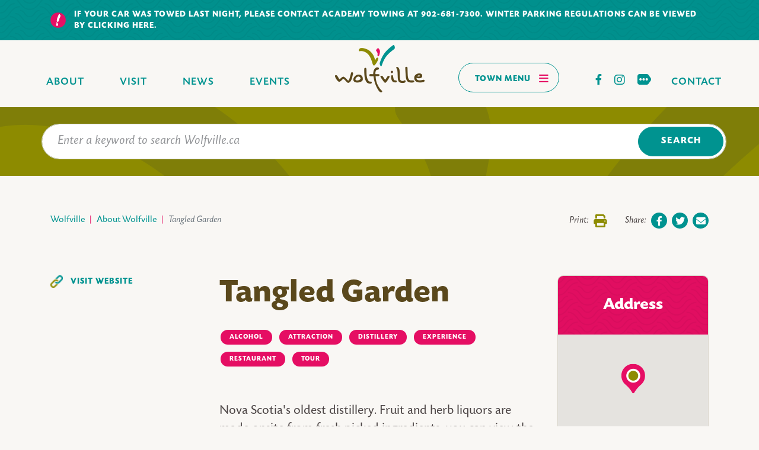

--- FILE ---
content_type: text/html; charset=UTF-8
request_url: https://wolfville.ca/about-wolfville/businesses/tangled-garden?listing_category=36
body_size: 12149
content:
<!DOCTYPE html>
<html lang="en" dir="ltr" prefix="content: http://purl.org/rss/1.0/modules/content/  dc: http://purl.org/dc/terms/  foaf: http://xmlns.com/foaf/0.1/  og: http://ogp.me/ns#  rdfs: http://www.w3.org/2000/01/rdf-schema#  schema: http://schema.org/  sioc: http://rdfs.org/sioc/ns#  sioct: http://rdfs.org/sioc/types#  skos: http://www.w3.org/2004/02/skos/core#  xsd: http://www.w3.org/2001/XMLSchema# ">
  <head>
    <meta charset="utf-8" />
<noscript><style>form.antibot * :not(.antibot-message) { display: none !important; }</style>
</noscript><script async src="https://www.googletagmanager.com/gtag/js?id=UA-3438095-1"></script>
<script>window.dataLayer = window.dataLayer || [];function gtag(){dataLayer.push(arguments)};gtag("js", new Date());gtag("set", "developer_id.dMDhkMT", true);gtag("config", "UA-3438095-1", {"groups":"default","anonymize_ip":true,"page_placeholder":"PLACEHOLDER_page_path"});</script>
<meta name="description" content="Nova Scotia&#039;s oldest distillery. Fruit and herb liquors are made onsite from fresh picked ingredients, you can view the garden on your own or book a tour. Garden side picnics are available through reservation." />
<meta name="geo.position" content="45.105329; -64.296457" />
<meta name="geo.region" content="CA" />
<meta name="icbm" content="45.105329, -64.296457" />
<link rel="canonical" href="https://wolfville.ca/about-wolfville/businesses/tangled-garden" />
<meta property="og:site_name" content="Tangled Garden | Town of Wolfville, Nova Scotia" />
<meta property="og:title" content="Tangled Garden" />
<meta property="place:location:longitude" content="-64.296457" />
<meta property="place:location:latitude" content="45.105329" />
<meta property="og:street_address" content="11827 NS Trunk 1" />
<meta property="og:locality" content="Grand Pre" />
<meta property="og:region" content="NS" />
<meta property="og:postal_code" content="B0P1M0" />
<meta property="og:country_name" content="Canada" />
<meta name="Generator" content="Drupal 11 (https://www.drupal.org)" />
<meta name="MobileOptimized" content="width" />
<meta name="HandheldFriendly" content="true" />
<meta name="viewport" content="width=device-width, initial-scale=1.0" />
<link rel="icon" href="/sites/default/files/favicon_0.ico" type="image/vnd.microsoft.icon" />
<link rel="alternate" hreflang="en" href="https://wolfville.ca/about-wolfville/businesses/tangled-garden" />

    <title>Tangled Garden | Town of Wolfville, Nova Scotia</title>
    <link rel="stylesheet" media="all" href="/sites/default/files/css/css_WCq53Wxr23IMTSo0Y3t7wyYy2o_vcFv3JlWj7hBIoAI.css?delta=0&amp;language=en&amp;theme=wolfville&amp;include=eJyFjkESwiAMRS-UgSM5qaQ0GhqGQGlvr61W3bn5k_fyF_-qhXwoLaM4vOEKtFbh-X66N8Koc8VOpon8z-06DTva34KziRNE0pFJwiVh9h-IqlFod5CxYCyYJzsXfI1rc26DsE0UoGDg1VvdhMA2q5T8gEawMHXzR7qkoT3fXWVcWIRe9Qeq2V_Q" />
<link rel="stylesheet" media="all" href="https://use.fontawesome.com/releases/v6.0.0/css/all.css" />
<link rel="stylesheet" media="all" href="https://use.fontawesome.com/releases/v5.13.1/css/v4-shims.css" />
<link rel="stylesheet" media="all" href="/sites/default/files/css/css_DDM90H3tTZVSnJvCEKAejj85lMFMzJrhApL7oFtAwJI.css?delta=3&amp;language=en&amp;theme=wolfville&amp;include=eJyFjkESwiAMRS-UgSM5qaQ0GhqGQGlvr61W3bn5k_fyF_-qhXwoLaM4vOEKtFbh-X66N8Koc8VOpon8z-06DTva34KziRNE0pFJwiVh9h-IqlFod5CxYCyYJzsXfI1rc26DsE0UoGDg1VvdhMA2q5T8gEawMHXzR7qkoT3fXWVcWIRe9Qeq2V_Q" />
<link rel="stylesheet" media="all" href="/sites/default/files/css/css_LrZcG9MAJFmOZfuIuHeRBQ3yUKGJjmVRTyZmelHIt4I.css?delta=4&amp;language=en&amp;theme=wolfville&amp;include=eJyFjkESwiAMRS-UgSM5qaQ0GhqGQGlvr61W3bn5k_fyF_-qhXwoLaM4vOEKtFbh-X66N8Koc8VOpon8z-06DTva34KziRNE0pFJwiVh9h-IqlFod5CxYCyYJzsXfI1rc26DsE0UoGDg1VvdhMA2q5T8gEawMHXzR7qkoT3fXWVcWIRe9Qeq2V_Q" />

    
    <!-- Google tag (gtag.js) -->
    <script async src="https://www.googletagmanager.com/gtag/js?id=G-CJCQL4FXR8"></script> 
    <script> 
      window.dataLayer = window.dataLayer || []; 
      function gtag(){
        dataLayer.push(arguments);
      } 
      gtag('js', new Date()); 
      gtag('config', 'G-CJCQL4FXR8'); 
    </script> 
  </head>
  <body>
        <a href="#main-content" class="visually-hidden focusable">
      Skip to main content
    </a>
    
      <div class="dialog-off-canvas-main-canvas" data-off-canvas-main-canvas>
    	<div id="top" class="page nid-449 ">
					<div id="pre-navbar">
				  
  <div class="views-element-container block--views-block--sitewide-notice block block--views-block--sitewide-notice-block-1">

  
    

      <div><div class="js-view-dom-id-aaa9a11096616b94941f1687da6672ebc9990aebd9509cf2587a554fdb4262df">
	
	
	

	
	

	
	    <div class="views-row"><article data-history-node-id="3110" about="/node/3110" class="node node--promoted sitewide-notice sitewide-notice--full">
	
	
	<div class="container">
		<div class="d-flex">
			<div class="wrapper">
            <div class="sitewide-notice__body"><p>If your car was towed last night, please contact Academy Towing at 902-681-7300. <a href="https://wolfville.ca/news-and-notices/winter-parking-regulations">Winter parking regulations can be viewed by clicking here.</a></p></div>
      </div>
		</div>
	</div>
</article>
</div>

		

	
	

	
	
</div>
</div>

  
  </div>


			</div>
							<div id="navbar">
				  
<div class="main-navigation toggle-color"></div>
<div class="block block--basic block--navbar">
	
	
	<div class="navbar navbar-light navbar-expand">
		<div class="container">
			<div class="row">
				<div class="col-lg navbar-left">
					<ul class="navbar-nav">
	<li class="nav-item"><a class="nav-link" data-entity-substitution="canonical" data-entity-type="node" data-entity-uuid="03a20124-7ac3-43d1-8448-7e2ee5a07c85" href="/about-wolfville" title="About Wolfville">About</a></li>
	<li class="nav-item"><a class="nav-link" data-entity-substitution="canonical" data-entity-type="node" data-entity-uuid="f83c41fd-4a6b-43a1-b277-db0bbb874506" href="/about-wolfville/visit-wolfville" title="Visit Wolfville">Visit</a></li>
	<li class="nav-item"><a class="nav-link" data-entity-substitution="canonical" data-entity-type="node" data-entity-uuid="6e25a1d2-1bda-4003-b438-870e3402cefe" href="/news-and-notices" title="News and Notices">News</a></li>
	<li class="nav-item"><a class="nav-link" data-entity-substitution="canonical" data-entity-type="node" data-entity-uuid="d760f026-17d7-4ae3-92e1-017f166680b5" href="/events" title="Event Calendar">Events</a></li>
	<li class="nav-item d-md-none"><a class="nav-link" data-entity-substitution="canonical" data-entity-type="node" data-entity-uuid="6b9e6ecd-1c8a-416b-a3a4-5dd1bf4e7667" href="/contact-wolfville" title="Contact Wolfville">Contact</a></li>
</ul>

				</div>
				<div class="col-12 col-lg navbar-center">
					<div class="d-flex align-items-end">
						<span class="navbar-brand">
							<a href="/"><img src="/themes/custom/wolfville/assets/img/brand/logo.png" alt="Wolfville"><img class="d-none" src="/themes/custom/wolfville/assets/img/brand/logo-white.png" alt="Wolfville"></a>
						</span>
						<button class="navbar-toggler d-inline-block" type="button" data-toggle="collapse" data-target=".main-navigation" aria-controls="navigation" aria-expanded="false" aria-label="Toggles navigation">
							Town Menu
							<i class="fas fa-bars" aria-hidden="true"></i>
						</button>
					</div>
				</div>
				<div class="col-lg navbar-right">
					<ul class="navbar-nav">
						<li class="nav-item">
							<div class="social-links d-inline-flex">
	<div class="facebook">
		<a class="nav-link" href="https://www.facebook.com/TownofWolfville">
			<i class="fab fa-facebook-f"></i>
		</a>
	</div>
	<div class="instagram">
		<a class="nav-link" href="https://www.instagram.com/townofwolfville/">
			<i class="fab fa-instagram"></i>
		</a>
	</div>
	<div class="social-directory">
		<a class="nav-link" href="/contact/social-media-directory">
			<i class="ellipsis"></i>
		</a>
	</div>
</div>
						</li>
						<li class="nav-item">
							<a href="/contact-wolfville" class="nav-link">Contact</a>
						</li>
					</ul>
				</div>
			</div>
		</div>
	</div>
</div>


<div class="block block--basic block--navigation">
	
	
	<div class="main-navigation collapse navbar-collapse">
            <div class="basic__body"><div id="navbar-navigation">
<div class="container">
<div class="row">
<div class="col-12 col-md-6 col-lg-4">
<div class="nav-item dropdown nav-icon-about"><a class="nav-link" data-entity-substitution="canonical" data-entity-type="node" data-entity-uuid="03a20124-7ac3-43d1-8448-7e2ee5a07c85" href="/about-wolfville" title="About Wolfville">About Wolfville</a>
<div class="dropdown-menu show">
<div class="nav-item"><a class="nav-link" data-entity-substitution="canonical" data-entity-type="node" data-entity-uuid="f83c41fd-4a6b-43a1-b277-db0bbb874506" href="/about-wolfville/visit-wolfville" title="Visit Wolfville">Visit Wolfville</a></div>

<div class="nav-item"><a class="nav-link" data-entity-substitution="canonical" data-entity-type="node" data-entity-uuid="97d7b67b-6560-4d64-8942-03edf86b2da2" href="/about-wolfville/experience" title="Experience">Experience</a></div>

<div class="nav-item"><a class="nav-link" data-entity-substitution="canonical" data-entity-type="node" data-entity-uuid="00deb277-5150-4325-a6b7-3ea2ac21696d" href="/about-wolfville/eat-and-drink" title="Eat and Drink">Eat and Drink</a></div>

<div class="nav-item"><a class="nav-link" data-entity-substitution="canonical" data-entity-type="node" data-entity-uuid="c3438795-5841-46d4-8ad7-0e810796abb7" href="/about-wolfville/shop" title="Shop">Shop</a></div>

<div class="nav-item"><a class="nav-link" data-entity-substitution="canonical" data-entity-type="node" data-entity-uuid="f3194cfe-1960-443a-a0ca-e6f4334b696b" href="/about-wolfville/stay" title="Stay">Accommodations</a></div>

<div class="nav-item"><a class="nav-link" data-entity-substitution="canonical" data-entity-type="node" data-entity-uuid="b297318a-1e8d-4d70-91b6-cc72b3b71038" href="/about-wolfville/nova-scotias-wine-country" title="Nova Scotia's Wine Country">Nova Scotia's Wine Country</a></div>

<div class="nav-item"><a class="nav-link" data-entity-substitution="canonical" data-entity-type="node" data-entity-uuid="228b081e-0c08-4906-8793-b6df1884692a" href="/about-wolfville/downtown-wolfville" title="Downtown Wolfville">Downtown Wolfville</a></div>
</div>
</div>

<div class="nav-item nav-icon-news"><a class="nav-link" data-entity-substitution="canonical" data-entity-type="node" data-entity-uuid="6e25a1d2-1bda-4003-b438-870e3402cefe" href="/news-and-notices" title="News and Notices">News and Notices</a></div>

<div class="nav-item nav-icon-event"><a class="nav-link" data-entity-substitution="canonical" data-entity-type="node" data-entity-uuid="d760f026-17d7-4ae3-92e1-017f166680b5" href="/events" title="Event Calendar">Event Calendar</a></div>

<div class="nav-item nav-icon-blooms"><a class="nav-link" href="https://wolfvilleblooms.ca/">Wolfville Blooms</a></div>

<div class="nav-item nav-icon-vote"><a class="nav-link" data-entity-substitution="canonical" data-entity-type="node" data-entity-uuid="cd03eb34-cb4b-46b6-931d-ae43747dfae4" href="/public-safety/support-vulnerable-persons" title="Support for vulnerable persons">Vulnerable Persons</a></div>

<div class="nav-item nav-icon-about"><a class="nav-link" data-entity-substitution="canonical" data-entity-type="node" data-entity-uuid="fffb38b3-21d2-4dd3-ae08-9df8a115b20f" href="/housing-accelerator-fund" title="Housing Accelerator Fund">Housing Accelerator Fund</a></div>

<div class="nav-item dropdown nav-icon-streets"><a class="nav-link" data-entity-substitution="canonical" data-entity-type="node" data-entity-uuid="02e51c0f-06fb-47c9-88e5-41070b57672c" href="/streets-sidewalks-and-parking" title="Streets, Sidewalks, and Parking">Streets, Sidewalks, And Parking</a>

<div class="dropdown-menu show">
<div class="nav-item"><a class="nav-link" data-entity-substitution="canonical" data-entity-type="node" data-entity-uuid="dfa3ca30-5a2b-4dbb-a6c1-6183d1a58b83" href="/streets-sidewalks-and-parking/active-transportation" title="Active Transportation">Active Transportation</a></div>

<div class="nav-item"><a class="nav-link" data-entity-substitution="canonical" data-entity-type="node" data-entity-uuid="0db172b5-4483-4319-a998-f38ea8ffffb4" href="/streets-sidewalks-and-parking/snow-removal" title="Snow Removal">Snow Removal</a></div>
</div>
</div>

<div class="nav-item dropdown nav-icon-transit"><a class="nav-link" data-entity-substitution="canonical" data-entity-type="node" data-entity-uuid="3840f99e-2d87-4aa2-a52c-203342f829db" href="/transit" title="Transit">Transit</a>

<div class="dropdown-menu show">
<div class="nav-item"><a class="nav-link" data-entity-substitution="canonical" data-entity-type="node" data-entity-uuid="0b05ee07-6e30-494b-9453-bfa9e6401119" href="/transit/accessible-transit" title="Accessible Transit">Accessible Transportation</a></div>
</div>
</div>

<div class="nav-item dropdown nav-icon-safety"><a class="nav-link" data-entity-substitution="canonical" data-entity-type="node" data-entity-uuid="81a24bdb-3869-411e-944f-03d0fd31ca7c" href="/public-safety" title="Public Safety">Public Safety</a>

<div class="dropdown-menu show">
<div class="nav-item"><a class="nav-link" data-entity-substitution="canonical" data-entity-type="node" data-entity-uuid="de9823c9-e017-42cd-880c-b972d48a248c" href="/public-safety/police" title="Police">Police</a></div>

<div class="nav-item"><a class="nav-link" data-entity-substitution="canonical" data-entity-type="node" data-entity-uuid="33e457e1-29c0-4536-ba71-14e664856e7d" href="/public-safety/bylaw-enforcement-compliance" title="Bylaw Enforcement - Compliance">Bylaw Enforcement</a></div>

<div class="nav-item"><a class="nav-link" data-entity-substitution="canonical" data-entity-type="node" data-entity-uuid="a9a35bdb-3b6c-47d3-a8a9-37619320fb5c" href="/public-safety/animal-control" title="Animal Control">Animal Control</a></div>

<div class="nav-item"><a class="nav-link" data-entity-substitution="canonical" data-entity-type="node" data-entity-uuid="73b150ed-2017-4044-9111-525675e8be6a" href="/public-safety/wolfville-fire-department" title="Wolfville Fire Department">Wolfville Fire Department</a></div>

<div class="nav-item"><a class="nav-link" data-entity-substitution="canonical" data-entity-type="node" data-entity-uuid="94e790ea-1d12-4366-bb88-69555860b565" href="/public-safety/kings-county-regional-emergency-management-organization" title="Kings County Regional Emergency Management Organization">Emergency Management Organization</a></div>
</div>
</div>
</div>

<div class="col-12 col-md-6 col-lg-4">
<div class="nav-item dropdown nav-icon-parks"><a class="nav-link" data-entity-substitution="canonical" data-entity-type="node" data-entity-uuid="76f59989-c24e-4eae-90d2-4f1a4d3c4453" href="/parks-and-recreation" title="Parks and Recreation">Parks and Recreation</a>

<div class="dropdown-menu show">
<div class="nav-item"><a class="nav-link" data-entity-substitution="canonical" data-entity-type="node" data-entity-uuid="af92c207-db5a-4a17-9079-301331bf98dc" href="/parks-and-recreation/recreation-hub" title="Recreation Hub">Recreation Hub</a></div>

<div class="nav-item"><a class="nav-link" data-entity-substitution="canonical" data-entity-type="node" data-entity-uuid="4539b714-50b9-459c-b344-7bf85112d72a" href="/parks-and-recreation/parks-and-trails" title="Parks and Trails">Parks and Trails</a></div>

<div class="nav-item"><a class="nav-link" data-entity-substitution="canonical" data-entity-type="node" data-entity-uuid="4015eb9f-8014-47ee-9beb-13a90f97c932" href="/parks-and-recreation/playgrounds-and-splash-pads" title="Playgrounds and Splash Pads">Playgrounds and Splash Pads</a></div>

<div class="nav-item"><a class="nav-link" data-entity-substitution="canonical" data-entity-type="node" data-entity-uuid="10118a8b-277a-4f7b-9e88-7396827150f9" href="/parks-and-recreation/recreation-programs" title="Recreation Programs">Recreation Programs</a></div>

<div class="nav-item"><a class="nav-link" data-entity-substitution="canonical" data-entity-type="node" data-entity-uuid="5150f030-91f6-4e98-bc04-e35b5f7b0609" href="/parks-and-recreation/sports-fields-and-courts" title="Sports Fields and Courts">Sports Fields and Courts</a></div>

<div class="nav-item"><a class="nav-link" data-entity-substitution="canonical" data-entity-type="node" data-entity-uuid="74e9c1cf-6702-455b-bfe2-fa13e0473bfe" href="/parks-and-recreation/wolfville-skatepark" title="Wolfville Skatepark">Wolfville Skate Park</a></div>

<div class="nav-item"><a class="nav-link" data-entity-substitution="canonical" data-entity-type="node" data-entity-uuid="1b84c6df-4880-4a9c-92b1-86094cd8c34b" href="/parks-and-recreation/cycling" title="Cycling ">Cycling</a></div>

<div class="nav-item"><a class="nav-link" data-entity-substitution="canonical" data-entity-type="node" data-entity-uuid="8d2fe6e9-c7d8-4e19-a6f9-1692537906fa" href="/parks-and-recreation/swimming" title="Swimming">Swimming</a></div>
</div>
</div>

<div class="nav-item dropdown nav-icon-community"><a class="nav-link" data-entity-substitution="canonical" data-entity-type="node" data-entity-uuid="a6148f4e-fd62-47e1-b376-d32bc5385f84" href="/community" title="Community">Community</a>

<div class="dropdown-menu show">
<div class="nav-item"><a class="nav-link" data-entity-substitution="canonical" data-entity-type="node" data-entity-uuid="0cef51c3-d3e5-454c-bd2f-232f0222a56e" href="/community/history" title="History">History</a></div>

<div class="nav-item"><a class="nav-link" data-entity-substitution="canonical" data-entity-type="node" data-entity-uuid="4dba2c4b-1511-44ce-9d8f-521b6a64a055" href="/community/schools" title="Schools">Schools</a></div>

<div class="nav-item"><a class="nav-link" data-entity-substitution="canonical" data-entity-type="node" data-entity-uuid="6ecdfeee-ed40-44ad-a42c-7e25ae626174" href="/community/meeting-spaces" title="Meeting Spaces">Meeting Spaces</a></div>

<div class="nav-item"><a class="nav-link" data-entity-substitution="canonical" data-entity-type="node" data-entity-uuid="b9800681-f6ce-43c1-b642-ed425e048a45" href="/community/acadia-university" title="Acadia University">Acadia University</a></div>

<div class="nav-item"><a class="nav-link" data-entity-substitution="canonical" data-entity-type="node" data-entity-uuid="8c0c68d1-50a1-4c2f-bbe3-93659426ed69" href="/community/climate-change-and-sustainability" title="Climate Change and Sustainability">Climate Change and Sustainability</a></div>

<div class="nav-item"><a class="nav-link" data-entity-substitution="canonical" data-entity-type="node" data-entity-uuid="36690219-9b32-4f83-998a-3edff8b125d0" href="/community/soups-and-sides" title="Soups and Sides">Soups and Sides</a></div>

<div class="nav-item"><a class="nav-link" data-entity-substitution="canonical" data-entity-type="node" data-entity-uuid="c77174b7-8c3d-4f14-8ca9-8044f4ccebe5" href="/community/wolfville-memorial-library" title="Wolfville Memorial Library">Wolfville Memorial Library</a></div>

<div class="nav-item"><a class="nav-link" data-entity-substitution="canonical" data-entity-type="node" data-entity-uuid="9be0631b-7f12-44f3-805a-d941c9f94959" href="/community/wolfville-farmers-market" title="Wolfville Farmers' Market">Wolfville Farmers' Market</a></div>

<div class="nav-item"><a class="nav-link" data-entity-substitution="canonical" data-entity-type="node" data-entity-uuid="99e01c7f-9ce0-4235-86a5-efe58b83905d" href="/community/cittaslow-community" title="Cittaslow Community">Cittaslow Community</a></div>

<div class="nav-item"><a class="nav-link" data-entity-substitution="canonical" data-entity-type="node" data-entity-uuid="cabb0faa-3f18-4dce-90e6-ecfa71a28aa0" href="/community/fairtrade-town" title="Fairtrade Town">Fairtrade Town</a></div>

<div class="nav-item"><a class="nav-link" data-entity-substitution="canonical" data-entity-type="node" data-entity-uuid="bdaeed80-dff5-4cdd-8047-42e423410d51" href="/community/community-resources-directory" title="Community Resources Directory">Community Resources Directory</a></div>
</div>
</div>

<div class="nav-item dropdown nav-icon-waste"><a class="nav-link" data-entity-substitution="canonical" data-entity-type="node" data-entity-uuid="c08b07b5-5410-4068-a8ce-61c30f70a940" href="/waste-and-recycling" title="Waste and Recycling">Waste and Recycling</a></div>

<div class="nav-item nav-icon-water"><a class="nav-link" data-entity-substitution="canonical" data-entity-type="node" data-entity-uuid="a534a5cd-7739-4b3c-96aa-b45b8f453b0c" href="/wolfville-water-utility" title="Wolfville Water Utility">Wolfville Water Utility</a></div>
</div>

<div class="col-12 col-md-6 col-lg-4">
<div class="nav-item dropdown nav-icon-townhall"><a class="nav-link" data-entity-substitution="canonical" data-entity-type="node" data-entity-uuid="bf9adca0-f5e1-4afa-8bea-865582c6a824" href="/town-hall" title="Town Hall">Town Hall</a>

<div class="dropdown-menu show">
<div class="nav-item"><a class="nav-link" data-entity-substitution="canonical" data-entity-type="node" data-entity-uuid="48ad110a-d749-4a52-871d-4b091a03716f" href="/town-hall/town-council" title="Town Council">Town Council</a></div>

<div class="nav-item"><a class="nav-link" data-entity-substitution="canonical" data-entity-type="node" data-entity-uuid="0ee7baa6-55d0-46f6-a27d-a875bb7e74eb" href="/town-hall/town-committees" title="Town Committees">Town Committees</a></div>

<div class="nav-item"><a class="nav-link" data-entity-substitution="canonical" data-entity-type="node" data-entity-uuid="fddededa-f0a5-40ed-96c2-167e0638073b" href="/town-hall/town-departments" title="Town Departments">Town Departments</a></div>

<div class="nav-item"><a class="nav-link" data-entity-substitution="canonical" data-entity-type="node" data-entity-uuid="d22f014f-280a-4c98-92a9-a29e8673aa50" href="/town-hall/council-code-conduct" title="Council Code of Conduct">Council Code of Conduct</a></div>

<div class="nav-item"><a class="nav-link" data-entity-substitution="canonical" data-entity-type="node" data-entity-uuid="8cb26a5e-14cd-429f-a109-afcf73ef2704" href="/town-hall/planning-notices" title="Planning Notices">Notices</a></div>

<div class="nav-item"><a class="nav-link" data-entity-substitution="canonical" data-entity-type="node" data-entity-uuid="319ea27a-9793-4dd8-8a1d-5841a89ef20d" href="/town-hall/bylaws-and-policies" title="Bylaws and Policies">Bylaws and Policies</a></div>

<div class="nav-item"><a class="nav-link" data-entity-substitution="canonical" data-entity-type="node" data-entity-uuid="8c6e29dd-b269-48cc-8ef5-7fce06322dd2" href="/town-hall/municipal-plans-projects-and-reports" title="Municipal Plans, Projects, and Reports">Municipal Plans, Projects and Reports</a></div>

<div class="nav-item"><a class="nav-link" data-entity-substitution="canonical" data-entity-type="node" data-entity-uuid="5b80a844-adbe-4662-93ea-cea2a402a9bc" href="/town-hall/employment-opportunities" title="Employment Opportunities">Employment Opportunities</a></div>

<div class="nav-item"><a class="nav-link" data-entity-substitution="canonical" data-entity-type="node" data-entity-uuid="b421bbc0-ec53-4ea5-a56f-32d0de238392" href="/town-hall/rates-and-finances" title="Rates and Finances">Rates and Finances</a></div>

<div class="nav-item"><a class="nav-link" data-entity-substitution="canonical" data-entity-type="node" data-entity-uuid="8345ccc7-a8f3-4e9e-a7d2-460bcb8ea342" href="/town-hall/grants-bursaries-and-sponsorships" title="Grants, Bursaries, and Sponsorships">Grants, Bursaries, and Sponsorship</a></div>

<div class="nav-item"><a class="nav-link" data-entity-substitution="canonical" data-entity-type="node" data-entity-uuid="70e9dd53-1ef4-4b22-ba83-b1de4f236783" href="/town-hall/payments" title="Payments">Payments</a></div>

<div class="nav-item"><a class="nav-link" data-entity-substitution="canonical" data-entity-type="node" data-entity-uuid="7bb06572-6933-4277-a9b2-c279a78d8249" href="/town-hall/permits-licenses-and-service-requests" title="Permits, Licenses, and Service Requests">Permits, Licenses and Service Requests</a></div>

<div class="nav-item"><a class="nav-link" data-entity-substitution="canonical" data-entity-type="node" data-entity-uuid="1fb9625f-e262-4e8f-bb25-3eee9e535ba1" href="/town-hall/planning-applications" title="Planning Applications">Planning Applications</a></div>

<div class="nav-item"><a class="nav-link" data-entity-substitution="canonical" data-entity-type="node" data-entity-uuid="1659dd7d-8493-425a-9905-6c598aa35639" href="/town-hall/freedom-information-and-protection-privacy" title="Freedom of Information and Protection of Privacy">Personal Information and Privacy</a></div>

<div class="nav-item"><a class="nav-link" data-entity-substitution="canonical" data-entity-type="node" data-entity-uuid="745979e4-a2a5-4a72-a0b5-669cde9f3ccb" href="/town-hall/tenders-and-procurement" title="Tenders and Procurement">Tenders and Procurements</a></div>
</div>
</div>

<div class="nav-item nav-icon-contact"><a class="nav-link" data-entity-substitution="canonical" data-entity-type="node" data-entity-uuid="6b9e6ecd-1c8a-416b-a3a4-5dd1bf4e7667" href="/contact-wolfville" title="Contact Wolfville">Contact</a></div>

<div class="nav-item nav-icon-maps"><a class="nav-link" href="https://maps.wolfville.ca/portal/home/index.html">Maps and Apps</a></div>
</div>
</div>
<button aria-controls="navigation" aria-expanded="true" aria-label="Toggles navigation" class="navbar-toggler close-button" data-target=".main-navigation" data-toggle="collapse" type="button">Close</button></div>
</div>
</div>
      </div>
</div>

<div class="block block--basic block--searchbar">
	
	
	<div id="search-bar">
		<div class="container">
			<form action="/search" id="search-form">
				<div class="form-group">
					<input type="text" name="search" id="search" class="form-control" placeholder="Enter a keyword to search Wolfville.ca" value="" />
					<button class="btn btn-primary" type="submit">Search</button>
				</div>
			</form>
		</div>
	</div>
</div>


			</div>
							<div id="pre-content">
				  
  <div class="views-element-container block--views-block--emo-alerts block block--views-block--emo-alerts-block-1">

  
    

      <div><div class="js-view-dom-id-ce8b3a334d1dead694c3a07e455702915d4af26bd1c7fb78688fe28a85b77850">
	
	
	

	
	

	
		

	
	

	
	
</div>
</div>

  
  </div>

  <div class="views-element-container block--views-block--hero-image block block--views-block--hero-image-block-1">

  
    

      <div><div class="js-view-dom-id-e41108144c931c8014e81001c5cac9ed9c6d05780b15f76cb63f631da58ba8a1">
	
	
	

	
	

	
		

	
	

	
	
</div>
</div>

  
  </div>


<div id="breadcrumb-printbar">
	<div class="container">
		<div class="row">
			<div class="col breadcrumbs">
				<div class="block block--wolfville-breadcrumbs">
					
					
					  <nav aria-label="breadcrumb" class="">
    <ol class="breadcrumb">
              <li class="breadcrumb-item ">
                      <a href="/">Wolfville</a>
                  </li>
              <li class="breadcrumb-item ">
                      <a href="/about-wolfville">About Wolfville</a>
                  </li>
              <li class="breadcrumb-item active">
                      Tangled Garden
                  </li>
          </ol>
  </nav>

				</div>
			</div>
			<div class="col printshare"><div id="share-bar">
	<div class="row">
		<div class="col">
			<div class="d-flex justify-content-start align-items-center">
				<a class="btn share-print share-btn" href="javascript:window.print();">
					<span class="mr-2 label">Print:</span>
					<i class="fas fa-print"></i>
				</a>
			</div>
		</div>
		<div class="col">
			<div class="d-flex justify-content-end align-items-center">
				<span class="mr-2 label">Share:</span>
				<a class="btn share-facebook share-btn" href="http://www.facebook.com/sharer.php?u=https://wolfville.ca/about-wolfville/businesses/tangled-garden">
	<i class="fa-brands fa-facebook-f"></i>
</a>
<a class="btn mx-2 share-twitter share-btn" href="http://twitter.com/intent/tweet?text=https://wolfville.ca/about-wolfville/businesses/tangled-garden">
	<i class="fa-brands fa-twitter"></i>
</a>
<a class="btn share-email share-btn" href="mailto:?body=https://wolfville.ca/about-wolfville/businesses/tangled-garden">
	<i class="fa-solid fa-envelope"></i>
</a>
			</div>
		</div>
	</div>
</div>
</div>
		</div>
	</div>
</div>
<div data-drupal-messages-fallback class="hidden"></div>


			</div>
		
		<div class="container">
			<main class="row">
									<div id="left-sidebar" class="col-12 col-lg-3">
						  
  <div class="views-element-container block--views-block--listing-details block block--views-block--listing-details-block-1">

  
    

      <div><div class="js-view-dom-id-1cb13d655ac43987466b9187a0ba6ef93d200fe32cef7ae98b03df5948e8a8c8">
	
	
	

	
	

	
	    <div class="views-row"><div class="views-field views-field-field-website-url"><div class="field-content">	<div>
		<a href="https://www.tangledgarden.ca">Visit Website</a>
	</div>
</div></div><div class="views-field views-field-field-social-media"><div class="field-content">	<div class="paragraph paragraph--type--social-media paragraph--view-mode--default">
		<ul class="social-links">
														</ul>
	</div>
</div></div></div>

		

	
	

	
	
</div>
</div>

  
  </div>


					</div>
													<div id="main-content" class="col-12 col-md-7 col-lg-6">
					<div class="content-wrapper">  
<div class="block container block--wolfville-page-title">
	
	
	<h1>
<span>Tangled Garden</span>
</h1>
</div>

  <div class="block block--wolfville-content">

  
    

      
<article data-history-node-id="449" about="/about-wolfville/businesses/tangled-garden" class="node node--promoted business-listing business-listing--full">
	
	
	<div class="categories">		<a href="/about-wolfville/businesses/tangled-garden?listing_category=36" class="badge badge-wolfville" title="Alcohol">
		<span class="text">Alcohol</span>
	</a>
		<a href="/about-wolfville/businesses/tangled-garden?listing_category=39" class="badge badge-wolfville" title="Attraction">
		<span class="text">Attraction</span>
	</a>
		<a href="/about-wolfville/businesses/tangled-garden?listing_category=27" class="badge badge-wolfville" title="Distillery">
		<span class="text">Distillery</span>
	</a>
		<a href="/about-wolfville/businesses/tangled-garden?listing_category=21" class="badge badge-wolfville" title="Experience">
		<span class="text">Experience</span>
	</a>
		<a href="/about-wolfville/businesses/tangled-garden?listing_category=29" class="badge badge-wolfville" title="Restaurant">
		<span class="text">Restaurant</span>
	</a>
		<a href="/about-wolfville/businesses/tangled-garden?listing_category=81" class="badge badge-wolfville" title="Tour">
		<span class="text">Tour</span>
	</a>
</div>
	<div class="image"></div>
	<div class="body">
            <div class="business-listing__body"><p>Nova Scotia's oldest distillery. Fruit and herb liquors are made onsite from fresh picked ingredients, you can view the garden on your own or book a tour. Garden side picnics are available through reservation.</p>
</div>
      </div>
</article>

  
  </div>

</div>
				</div>
				<div id="right-sidebar" class="col-12 col-md-5 col-lg-3">
					  
  <div class="views-element-container block--views-block--listing-details block block--views-block--listing-details-block-3">

  
    

      <div><div class="js-view-dom-id-3d896d89bd2912e686f52d12500efcb0532294ca4b22dccca0002aee4938d41a">
	
	
	

	
	

	
	    <div class="views-row">

<article data-history-node-id="449" about="/about-wolfville/businesses/tangled-garden" class="node node--promoted business-listing business-listing--event-address">
	
	
	<div class="widget-wrapper">
		<div class="title">
			<h5>Address</h5>
		</div>

		<a href="https://www.google.com/maps/dir/?api=1&amp;destination=">
			
            <div class="business-listing__field-geofield"><div id="geofield-map-node-business-listing-449-field-geofield" class="geofield-google-map" style="min-width: 200px; width: 100%; min-height: 200px; height: 160px"></div>
</div>
      
		</a>

		<div class="body">
			<a href="https://www.google.com/maps/dir/?api=1&amp;destination=11827+NS+Trunk+1+Grand+Pre+NS+Canada+B0P1M0">
				
<div >
	<p class="address" translate="no">
				<span class="address-line1"><span class="address-line1">11827 NS Trunk 1</span>
</span>
		<br>
					<span class="locality"><span class="locality">Grand Pre</span>
</span>,
				<span class="administrative-area"><span class="administrative-area">NS</span>
</span>
		<br>
				<span class="postal-code"><span class="postal-code">B0P1M0</span>
</span>
		</p>
</div>

			</a>
		</div>
	</div>
</article>
</div>

		

	
	

	
	
</div>
</div>

  
  </div>

  <div class="views-element-container block--views-block--widgets block block--views-block--widgets-block-1">

  
    

      <div><div class="js-view-dom-id-a463b976f2b1059c7c8a78a094243c81968e778b35098845c3458e672d5865cf">
	
	
	

	
	

	
	    <div class="views-row"><div class="views-field views-field-field-widgets"><div class="field-content"></div></div></div>

		

	
	

	
	
</div>
</div>

  
  </div>


				</div>
			</main>
		</div>

					<div id="post-content">
				  
  <div class="views-element-container block--views-block--listing-details block block--views-block--listing-details-block-2">

  
    

      <div><div class="js-view-dom-id-08946baf87865a768b9e25fd2e5ed739fdc0d657cc127ea94a86c6b74e12b595">
	
	
	

	
	

	
	<div id="geofield-map-view-listing-details-block-2" class="geofield-google-map" style="min-width: 200px; width: 100%; min-height: 200px; height: 520px"></div>

		

	
	

	
	
</div>
</div>

  
  </div>


			</div>
							<div id="footer">
				  

<div class="block block--basic block--topfooter">
	
	
	<div class="container">
		<div class="row">
			<div class="col-12 col-md-6 col-lg-4">
				<div class="d-flex justify-content-start align-items-center">
            <div class="basic__body"><p><a data-entity-substitution="canonical" data-entity-type="node" data-entity-uuid="6b9e6ecd-1c8a-416b-a3a4-5dd1bf4e7667" href="/contact-wolfville" title="Contact Wolfville">Contact</a></p>
</div>
      </div>
			</div>
			<div class="col-12 col-md-6 col-lg-4">
				<div class="d-flex justify-content-center align-items-center">
					<div class="social-links d-inline-flex">
	<div class="facebook">
		<a class="nav-link" href="https://www.facebook.com/TownofWolfville">
			<i class="fab fa-facebook-f"></i>
		</a>
	</div>
	<div class="instagram">
		<a class="nav-link" href="https://www.instagram.com/townofwolfville/">
			<i class="fab fa-instagram"></i>
		</a>
	</div>
	<div class="social-directory">
		<a class="nav-link" href="/contact/social-media-directory">
			<i class="ellipsis"></i>
		</a>
	</div>
</div>
				</div>
			</div>
			<div class="col-12 col-md-6 col-lg-4">
            <div class="d-flex justify-content-end align-items-center">
				<a class="btn" href="#top">Back To Top <i class="fa-solid fa-arrow-up"></i></a>
                </div>
			</div>
		</div>
	</div>
</div>


<div class="block block--basic block--middlefooter">
	
	
	<div class="container">
		<div class="row">
			<div class="col-12 col-md-6 col-lg-4">
				<div class="d-flex justify-content-start align-items-center">
            <div class="basic__body"><p><a href="https://www.google.com/maps/place/359+Main+St,+Wolfville,+NS+B4P+1A1"><strong>The Town of Wolfville</strong><br>
359 Main Street<br>
Wolfville, Nova Scotia<br>
Canada&nbsp;&nbsp;&nbsp; B4P 1A1</a></p>
</div>
      </div>
			</div>
			<div class="col-12 col-md-6 col-lg-4">
				<div class="d-flex justify-content-center align-items-center">
					<a href="/"><img class="img-fluid" src="/themes/custom/wolfville/assets/img/brand/logo-white.png" alt="Wolfville"/></a>
				</div>
			</div>
			<div class="col-12 col-md-6 col-lg-4">
				<div class="d-flex justify-content-end align-items-center">
					<a href="/community/fairtrade-town">
						<img class="img-fluid" src="/themes/custom/wolfville/assets/img/icons/fairtrade.png" alt="Fairtrade"/>
					</a>
				</div>
			</div>
		</div>
	</div>
</div>


<div class="block block--basic block--bottomfooter">
	
	
	<div class="container">
		<div class="row">
			<div class="col-12 col-md-6 col-lg-4">
				<div class="d-flex justify-content-start align-items-center">
					<p>Emergency Call 9-1-1</p>
				</div>
			</div>
            <div class="col-12 col-md-6 col-lg-4">
				
            <div class="basic__body"><p><a data-entity-substitution="canonical" data-entity-type="node" data-entity-uuid="0c00e0f4-93db-42cb-92c7-4fc2874c7ceb" href="/legal-notices" title="Legal Notices"><strong>Legal Notices</strong></a></p>

<div class="centre">&nbsp;</div>

<p><a data-entity-substitution="canonical" data-entity-type="node" data-entity-uuid="43a9497a-56c8-4130-8c04-f7e1a19c72ac" href="/node/82"><strong>Privacy</strong></a></p>
</div>
      
			</div>
			<div class="col-12 col-md-6 col-lg-4">
				<div class="d-flex justify-content-end align-items-center">
					<p>&copy; 2026 Town of Wolfville. All Rights Reserved.</p>
				</div>
			</div>
		</div>
	</div>
</div>


			</div>
			</div>

  </div>

    
    <script type="application/json" data-drupal-selector="drupal-settings-json">{"path":{"baseUrl":"\/","pathPrefix":"","currentPath":"node\/449","currentPathIsAdmin":false,"isFront":false,"currentLanguage":"en","currentQuery":{"listing_category":"36"}},"pluralDelimiter":"\u0003","suppressDeprecationErrors":true,"ajaxPageState":{"libraries":"[base64]","theme":"wolfville","theme_token":null},"ajaxTrustedUrl":[],"google_analytics":{"account":"UA-3438095-1","trackOutbound":true,"trackMailto":true,"trackTel":true,"trackDownload":true,"trackDownloadExtensions":"7z|aac|arc|arj|asf|asx|avi|bin|csv|doc(x|m)?|dot(x|m)?|exe|flv|gif|gz|gzip|hqx|jar|jpe?g|js|mp(2|3|4|e?g)|mov(ie)?|msi|msp|pdf|phps|png|ppt(x|m)?|pot(x|m)?|pps(x|m)?|ppam|sld(x|m)?|thmx|qtm?|ra(m|r)?|sea|sit|tar|tgz|torrent|txt|wav|wma|wmv|wpd|xls(x|m|b)?|xlt(x|m)|xlam|xml|z|zip"},"data":{"extlink":{"extTarget":true,"extTargetAppendNewWindowDisplay":true,"extTargetAppendNewWindowLabel":"(opens in a new window)","extTargetNoOverride":false,"extNofollow":false,"extTitleNoOverride":false,"extNoreferrer":true,"extFollowNoOverride":false,"extClass":"0","extLabel":"(link is external)","extImgClass":false,"extSubdomains":true,"extExclude":"","extInclude":"","extCssExclude":"","extCssInclude":"","extCssExplicit":"","extAlert":false,"extAlertText":"This link will take you to an external web site. We are not responsible for their content.","extHideIcons":false,"mailtoClass":"0","telClass":"","mailtoLabel":"(link sends email)","telLabel":"(link is a phone number)","extUseFontAwesome":false,"extIconPlacement":"append","extPreventOrphan":false,"extFaLinkClasses":"fa fa-external-link","extFaMailtoClasses":"fa fa-envelope-o","extAdditionalLinkClasses":"","extAdditionalMailtoClasses":"","extAdditionalTelClasses":"","extFaTelClasses":"fa fa-phone","allowedDomains":[],"extExcludeNoreferrer":""}},"statistics":{"data":{"nid":"449"},"url":"\/modules\/contrib\/statistics\/statistics.php"},"geofield_google_map":{"geofield-map-view-listing-details-block-2":{"mapid":"geofield-map-view-listing-details-block-2","map_settings":{"grouping":[],"uses_fields":false,"data_source":"field_geofield","entity_source":"__base_table","gmap_api_key":"AIzaSyA3owDh_LU32NB83ER4vDzFZIaWLOGkFnY","map_dimensions":{"width":"100%","height":"520px"},"map_empty":{"empty_behaviour":"0","empty_message":"No Geofield Value entered for this field"},"map_center":{"lat":"45.0885804","lon":"-64.3677325","center_force":0,"geocode":"Find my location"},"map_zoom_and_pan":{"zoom":{"initial":"16","force":0,"min":"1","max":"22","finer":"0"},"scrollwheel":"1","draggable":"1","map_reset":0,"map_reset_position":"TOP_RIGHT","gestureHandling":"auto"},"map_controls":{"disable_default_ui":0,"zoom_control":0,"map_type_id":"roadmap","map_type_control":0,"map_type_control_options_type_ids":["roadmap","satellite","hybrid","terrain"],"scale_control":0,"street_view_control":0,"fullscreen_control":0},"map_marker_and_infowindow":{"icon_image_mode":"icon_file","icon_image_path":"https:\/\/wolfville.ca\/\/themes\/custom\/wolfville\/assets\/img\/icons\/pin.png","icon_file_wrapper":{"icon_file":""},"infowindow_field":"0","view_mode":"full","multivalue_split":0,"force_open":0,"tooltip_field":"","theming":{"plugin_id":"none","geofieldmap_entity_type_url":{"values":[]},"geofieldmap_taxonomy_term_url":{"values":[]},"geofieldmap_list_fields_url":{"values":[]},"plugins_descriptions":{"table":""}}},"weight":null,"map_oms":{"map_oms_control":1,"map_oms_options":"{\u0022markersWontMove\u0022:\u0022true\u0022,\u0022markersWontHide\u0022:\u0022true\u0022,\u0022basicFormatEvents\u0022:\u0022true\u0022,\u0022nearbyDistance\u0022:3}"},"map_additional_options":"","map_additional_libraries":{"places":0,"drawing":0,"geometry":0,"visualization":0},"map_geometries_options":"{\u0022strokeColor\u0022:\u0022black\u0022,\u0022strokeOpacity\u0022:\u00220.8\u0022,\u0022strokeWeight\u0022:2,\u0022fillColor\u0022:\u0022blue\u0022,\u0022fillOpacity\u0022:\u00220.1\u0022,\u0022clickable\u0022:false}","custom_style_map":{"custom_style_control":1,"custom_style_name":"Wolfville Style","custom_style_options":"[{\u0022featureType\u0022:\u0022administrative\u0022,\u0022elementType\u0022:\u0022labels.text.fill\u0022,\u0022stylers\u0022:[{\u0022color\u0022:\u0022#444444\u0022}]},{\u0022featureType\u0022:\u0022landscape\u0022,\u0022elementType\u0022:\u0022all\u0022,\u0022stylers\u0022:[{\u0022color\u0022:\u0022#f2f2f2\u0022}]},{\u0022featureType\u0022:\u0022poi\u0022,\u0022elementType\u0022:\u0022all\u0022,\u0022stylers\u0022:[{\u0022visibility\u0022:\u0022off\u0022}]},{\u0022featureType\u0022:\u0022road\u0022,\u0022elementType\u0022:\u0022all\u0022,\u0022stylers\u0022:[{\u0022saturation\u0022:-100},{\u0022lightness\u0022:45}]},{\u0022featureType\u0022:\u0022road.highway\u0022,\u0022elementType\u0022:\u0022all\u0022,\u0022stylers\u0022:[{\u0022visibility\u0022:\u0022simplified\u0022}]},{\u0022featureType\u0022:\u0022road.arterial\u0022,\u0022elementType\u0022:\u0022labels.icon\u0022,\u0022stylers\u0022:[{\u0022visibility\u0022:\u0022off\u0022}]},{\u0022featureType\u0022:\u0022transit\u0022,\u0022elementType\u0022:\u0022all\u0022,\u0022stylers\u0022:[{\u0022visibility\u0022:\u0022off\u0022}]},{\u0022featureType\u0022:\u0022water\u0022,\u0022elementType\u0022:\u0022all\u0022,\u0022stylers\u0022:[{\u0022color\u0022:\u0022#46bcec\u0022},{\u0022visibility\u0022:\u0022on\u0022}]},{\u0022featureType\u0022:\u0022water\u0022,\u0022elementType\u0022:\u0022geometry\u0022,\u0022stylers\u0022:[{\u0022color\u0022:\u0022#00b7bd\u0022}]}]","custom_style_default":1},"map_markercluster":{"markercluster_control":0,"markercluster_additional_options":"{\u0022maxZoom\u0022:12,\u0022gridSize\u0022:50}"},"map_geocoder":{"control":0,"settings":{"position":"TOP_LEFT","input_size":"25","providers":{"bingmaps":{"weight":"0","checked":0}},"min_terms":"4","delay":"800","zoom":"16","infowindow":0,"options":""}},"map_lazy_load":{"lazy_load":0},"gmap_api_localization":"https:\/\/maps.googleapis.com\/maps\/api\/js","geofield_cardinality":1},"data":{"features":[{"type":"Feature","geometry":{"type":"Point","coordinates":[-64.296457,45.105329]},"properties":{"description":null,"tooltip":null,"data":{"field_geofield":"POINT (-64.296457 45.105329)"},"entity_id":"449","icon":"https:\/\/wolfville.ca\/\/themes\/custom\/wolfville\/assets\/img\/icons\/pin.png"},"weight":0}]}},"geofield-map-node-business-listing-449-field-geofield":{"mapid":"geofield-map-node-business-listing-449-field-geofield","map_settings":{"map_dimensions":{"width":"100%","height":"160px"},"map_empty":{"empty_behaviour":"0","empty_message":"No Geofield Value entered for this field"},"map_center":{"lat":42,"lon":12.5,"center_force":false,"geocode":"Find my location"},"map_zoom_and_pan":{"zoom":{"initial":15,"force":false,"min":1,"max":22,"finer":0},"gestureHandling":"auto","scrollwheel":false,"draggable":false,"map_reset_position":"TOP_RIGHT","map_reset":false},"map_controls":{"zoom_control":false,"map_type_id":"roadmap","map_type_control":false,"map_type_control_options_type_ids":["roadmap","satellite","hybrid","terrain"],"scale_control":false,"street_view_control":false,"fullscreen_control":false,"disable_default_ui":false},"map_marker_and_infowindow":{"icon_image_mode":"icon_image_path","icon_file_wrapper":{"icon_file":{"fids":"","upload_button":"Upload","remove_button":"Remove","upload":"","is_svg":false},"image_style":"geofield_map_default_icon_style"},"icon_image_path":"https:\/\/wolfville.ca\/\/themes\/custom\/wolfville\/assets\/img\/icons\/pin.png","infowindow_field":"0","view_mode":"full","tooltip_field":"0","multivalue_split":false,"force_open":false},"map_oms":{"map_oms_control":true,"map_oms_options":"{\u0022markersWontMove\u0022:\u0022true\u0022,\u0022markersWontHide\u0022:\u0022true\u0022,\u0022basicFormatEvents\u0022:\u0022true\u0022,\u0022nearbyDistance\u0022:3}"},"map_additional_options":"","map_geometries_options":"{\u0022strokeColor\u0022:\u0022black\u0022,\u0022strokeOpacity\u0022:\u00220.8\u0022,\u0022strokeWeight\u0022:2,\u0022fillColor\u0022:\u0022blue\u0022,\u0022fillOpacity\u0022:\u00220.1\u0022,\u0022clickable\u0022:false}","custom_style_map":{"custom_style_name":"Custom Map Style","custom_style_options":"[{\u0022featureType\u0022:\u0022administrative\u0022,\u0022elementType\u0022:\u0022labels.text.fill\u0022,\u0022stylers\u0022:[{\u0022color\u0022:\u0022#444444\u0022}]},{\u0022featureType\u0022:\u0022landscape\u0022,\u0022elementType\u0022:\u0022all\u0022,\u0022stylers\u0022:[{\u0022color\u0022:\u0022#f2f2f2\u0022}]},{\u0022featureType\u0022:\u0022poi\u0022,\u0022elementType\u0022:\u0022all\u0022,\u0022stylers\u0022:[{\u0022visibility\u0022:\u0022off\u0022}]},{\u0022featureType\u0022:\u0022road\u0022,\u0022elementType\u0022:\u0022all\u0022,\u0022stylers\u0022:[{\u0022saturation\u0022:-100},{\u0022lightness\u0022:45}]},{\u0022featureType\u0022:\u0022road.highway\u0022,\u0022elementType\u0022:\u0022all\u0022,\u0022stylers\u0022:[{\u0022visibility\u0022:\u0022simplified\u0022}]},{\u0022featureType\u0022:\u0022road.arterial\u0022,\u0022elementType\u0022:\u0022labels.icon\u0022,\u0022stylers\u0022:[{\u0022visibility\u0022:\u0022off\u0022}]},{\u0022featureType\u0022:\u0022transit\u0022,\u0022elementType\u0022:\u0022all\u0022,\u0022stylers\u0022:[{\u0022visibility\u0022:\u0022off\u0022}]},{\u0022featureType\u0022:\u0022water\u0022,\u0022elementType\u0022:\u0022all\u0022,\u0022stylers\u0022:[{\u0022color\u0022:\u0022#46bcec\u0022},{\u0022visibility\u0022:\u0022on\u0022}]},{\u0022featureType\u0022:\u0022water\u0022,\u0022elementType\u0022:\u0022geometry\u0022,\u0022stylers\u0022:[{\u0022color\u0022:\u0022#00b7bd\u0022}]}]","custom_style_control":true,"custom_style_default":true},"map_markercluster":{"markercluster_additional_options":"{\u0022maxZoom\u0022:12,\u0022gridSize\u0022:50}","markercluster_control":false},"map_geocoder":{"control":0,"settings":{"providers":{"bingmaps":{"weight":0,"checked":false}},"min_terms":4,"delay":800,"options":"","zoom":16,"infowindow":false,"position":"TOP_LEFT","input_size":25}},"map_additional_libraries":{"places":false,"drawing":false,"geometry":false,"visualization":false},"map_lazy_load":{"lazy_load":false},"gmap_api_key":"AIzaSyA3owDh_LU32NB83ER4vDzFZIaWLOGkFnY","weight":"","gmap_api_localization":"https:\/\/maps.googleapis.com\/maps\/api\/js","geofield_cardinality":1},"data":{"features":[{"type":"Feature","geometry":{"type":"Point","coordinates":[-64.296457,45.105329]},"properties":{"description":null,"tooltip":"","data":null,"entity_id":"449","icon":"https:\/\/wolfville.ca\/\/themes\/custom\/wolfville\/assets\/img\/icons\/pin.png","theming":true},"weight":0}]}}},"views":{"ajax_path":"\/views\/ajax","ajaxViews":{"views_dom_id:e41108144c931c8014e81001c5cac9ed9c6d05780b15f76cb63f631da58ba8a1":{"view_name":"hero_image","view_display_id":"block_1","view_args":"449","view_path":"\/node\/449","view_base_path":null,"view_dom_id":"e41108144c931c8014e81001c5cac9ed9c6d05780b15f76cb63f631da58ba8a1","pager_element":0}}},"user":{"uid":0,"permissionsHash":"2fbd9b3ad01751cedbcd7d09901ed58f7b2a3595a03301e0d7766e0e3872bb70"}}</script>
<script src="/core/assets/vendor/jquery/jquery.min.js?v=4.0.0-rc.1"></script>
<script src="https://code.jquery.com/jquery-3.6.4.min.js"></script>
<script src="/sites/default/files/js/js_KoGL_P73T5vLKoTYCVCKTwZxIrMHe5QBmXLkNyI5Q3o.js?scope=footer&amp;delta=2&amp;language=en&amp;theme=wolfville&amp;include=eJxdjlEOgyAQRC9E5EhmIyNZXYEuiHL7tkratD-TzMubZHAW4bBap3siGXBX4xFnhrhxo2Q_xcfoBW_2K8QKFUqJg99IV2hO7KAvQU3fUCBphads_4FZHju0jS4ewSs52A4EnqZmcqHC-Zr2k19iKuPI9sqBFjrNEWWuLAKbSxM8AfJbWRw"></script>
<script src="https://cdnjs.cloudflare.com/ajax/libs/OverlappingMarkerSpiderfier/1.0.3/oms.min.js"></script>
<script src="/sites/default/files/js/js_sKdyHuatAYMWwcUGa59RL0KjhCjcafTiIKUbSjcuFs0.js?scope=footer&amp;delta=4&amp;language=en&amp;theme=wolfville&amp;include=eJxdjlEOgyAQRC9E5EhmIyNZXYEuiHL7tkratD-TzMubZHAW4bBap3siGXBX4xFnhrhxo2Q_xcfoBW_2K8QKFUqJg99IV2hO7KAvQU3fUCBphads_4FZHju0jS4ewSs52A4EnqZmcqHC-Zr2k19iKuPI9sqBFjrNEWWuLAKbSxM8AfJbWRw"></script>
<script src="https://cdn.jsdelivr.net/gh/cferdinandi/smooth-scroll/dist/smooth-scroll.polyfills.min.js"></script>
<script src="https://cdnjs.cloudflare.com/ajax/libs/moment.js/2.29.4/moment.min.js"></script>

  </body>
</html>
